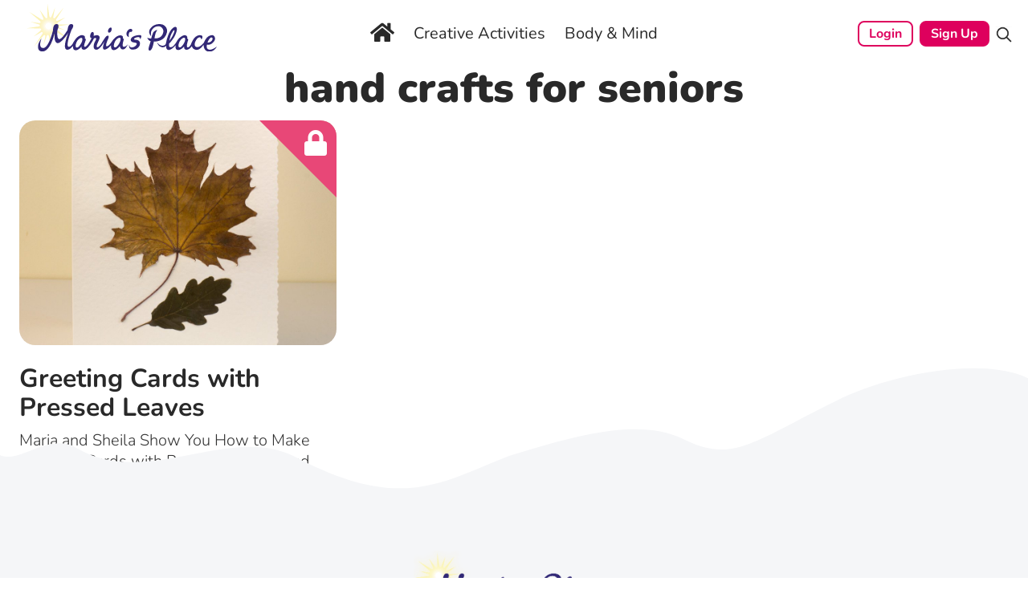

--- FILE ---
content_type: text/html; charset=UTF-8
request_url: https://mariasplace.com/tag/hand-crafts-for-seniors/
body_size: 18703
content:
<!DOCTYPE html><html lang="en-US"><head><link rel="apple-touch-icon" sizes="180x180" href="https://mariasplace.com/wp-content/themes/MariasPlace/apple-touch-icon.png"><link rel="icon" type="image/png" sizes="32x32" href="https://mariasplace.com/wp-content/themes/MariasPlace/favicon-32x32.png"><link rel="icon" type="image/png" sizes="16x16" href="https://mariasplace.com/wp-content/themes/MariasPlace/favicon-16x16.png"><link rel="manifest" href="https://mariasplace.com/wp-content/themes/MariasPlace/site.webmanifest"><link rel="mask-icon" href="https://mariasplace.com/wp-content/themes/MariasPlace/safari-pinned-tab.svg" color="#5bbad5"><meta name="msapplication-TileColor" content="#da532c"><meta name="theme-color" content="#ffffff"><meta charset="UTF-8"/><meta name="viewport" content="width=device-width, initial-scale=1"/><meta name="google-site-verification" content="ljrg0Hs8YWjQ8gWHlSBmtnhp2VZbVnNvWk-O7-vXJcU" /><meta http-equiv="X-UA-Compatible" content="IE=edge"/><link rel="profile" href="https://gmpg.org/xfn/11" /><meta name='robots' content='index, follow, max-image-preview:large, max-snippet:-1, max-video-preview:-1' /> <script data-optimized="1" id="cookie-law-info-gcm-var-js" src="[data-uri]" defer></script> <script data-optimized="1" id="cookie-law-info-gcm-js" type="text/javascript" src="https://mariasplace.com/wp-content/litespeed/js/16d6908ce616f1f4d29648ede0057962.js?ver=57962" defer data-deferred="1"></script> <script data-optimized="1" id="cookieyes" type="text/javascript" src="https://mariasplace.com/wp-content/litespeed/js/f359acf7536283035ac657ddfb927640.js?ver=27640" defer data-deferred="1"></script><meta name="dlm-version" content="5.1.4"><title>hand crafts for seniors - Marias Place</title><link rel="canonical" href="https://mariasplace.com/tag/hand-crafts-for-seniors/" /><meta property="og:locale" content="en_US" /><meta property="og:type" content="article" /><meta property="og:title" content="hand crafts for seniors - Marias Place" /><meta property="og:url" content="https://mariasplace.com/tag/hand-crafts-for-seniors/" /><meta property="og:site_name" content="Marias Place" /><meta name="twitter:card" content="summary_large_image" /> <script type="application/ld+json" class="yoast-schema-graph">{"@context":"https://schema.org","@graph":[{"@type":"CollectionPage","@id":"https://mariasplace.com/tag/hand-crafts-for-seniors/","url":"https://mariasplace.com/tag/hand-crafts-for-seniors/","name":"hand crafts for seniors - Marias Place","isPartOf":{"@id":"https://mariasplace.com/#website"},"primaryImageOfPage":{"@id":"https://mariasplace.com/tag/hand-crafts-for-seniors/#primaryimage"},"image":{"@id":"https://mariasplace.com/tag/hand-crafts-for-seniors/#primaryimage"},"thumbnailUrl":"https://mariasplace.com/wp-content/uploads/2017/05/Greeting-Card-with-Pressed-Leaves-square-1.jpg","inLanguage":"en-US"},{"@type":"ImageObject","inLanguage":"en-US","@id":"https://mariasplace.com/tag/hand-crafts-for-seniors/#primaryimage","url":"https://mariasplace.com/wp-content/uploads/2017/05/Greeting-Card-with-Pressed-Leaves-square-1.jpg","contentUrl":"https://mariasplace.com/wp-content/uploads/2017/05/Greeting-Card-with-Pressed-Leaves-square-1.jpg","width":1005,"height":882,"caption":"Pressed leaves"},{"@type":"WebSite","@id":"https://mariasplace.com/#website","url":"https://mariasplace.com/","name":"Marias Place","description":"Activities for Seniors","publisher":{"@id":"https://mariasplace.com/#organization"},"potentialAction":[{"@type":"SearchAction","target":{"@type":"EntryPoint","urlTemplate":"https://mariasplace.com/?s={search_term_string}"},"query-input":{"@type":"PropertyValueSpecification","valueRequired":true,"valueName":"search_term_string"}}],"inLanguage":"en-US"},{"@type":"Organization","@id":"https://mariasplace.com/#organization","name":"Marias Place","url":"https://mariasplace.com/","logo":{"@type":"ImageObject","inLanguage":"en-US","@id":"https://mariasplace.com/#/schema/logo/image/","url":"https://mariasplace.com/wp-content/uploads/2022/10/MariasLoo-7.png","contentUrl":"https://mariasplace.com/wp-content/uploads/2022/10/MariasLoo-7.png","width":300,"height":91,"caption":"Marias Place"},"image":{"@id":"https://mariasplace.com/#/schema/logo/image/"}}]}</script> <link rel='dns-prefetch' href='//translate.google.com' /><link rel='dns-prefetch' href='//cdn.jsdelivr.net' /><link rel='dns-prefetch' href='//www.googletagmanager.com' /><link rel="alternate" type="application/rss+xml" title="Marias Place &raquo; Feed" href="https://mariasplace.com/feed/" /><link rel="alternate" type="application/rss+xml" title="Marias Place &raquo; Comments Feed" href="https://mariasplace.com/comments/feed/" /><link rel="alternate" type="application/rss+xml" title="Marias Place &raquo; hand crafts for seniors Tag Feed" href="https://mariasplace.com/tag/hand-crafts-for-seniors/feed/" /><link data-optimized="2" rel="stylesheet" href="https://mariasplace.com/wp-content/litespeed/css/7939a38d4b7325a19d6a02424bf27fb8.css?ver=eb465" /> <script data-optimized="1" type="text/javascript" src="[data-uri]" defer></script><script type="text/javascript" src="https://mariasplace.com/wp-includes/js/jquery/jquery.min.js?ver=3.7.1" id="jquery-core-js"></script> <script data-optimized="1" type="text/javascript" src="https://mariasplace.com/wp-content/litespeed/js/bb903a03a3974ed292ae1708d5ed29fc.js?ver=db974" id="jquery-migrate-js" defer data-deferred="1"></script> <script data-optimized="1" type="text/javascript" src="https://mariasplace.com/wp-content/litespeed/js/94102336fc51e7686e40c94bb90db7d1.js?ver=e04b2" id="wc-jquery-blockui-js" defer="defer" data-wp-strategy="defer"></script> <script data-optimized="1" type="text/javascript" id="wc-add-to-cart-js-extra" src="[data-uri]" defer></script> <script data-optimized="1" type="text/javascript" src="https://mariasplace.com/wp-content/litespeed/js/569ca9752c02afc743339567e8b8f547.js?ver=14ebb" id="wc-add-to-cart-js" defer="defer" data-wp-strategy="defer"></script> <script data-optimized="1" type="text/javascript" src="https://mariasplace.com/wp-content/litespeed/js/ca8d3a3657126124ecd6365dda98068f.js?ver=80cf8" id="wc-js-cookie-js" defer="defer" data-wp-strategy="defer"></script> <script data-optimized="1" type="text/javascript" id="woocommerce-js-extra" src="[data-uri]" defer></script> <script data-optimized="1" type="text/javascript" src="https://mariasplace.com/wp-content/litespeed/js/af96f251d22089e5bbea4b7a9c73060d.js?ver=7d29e" id="woocommerce-js" defer="defer" data-wp-strategy="defer"></script> <script data-optimized="1" type="text/javascript" src="https://mariasplace.com/wp-content/litespeed/js/962dcbc6f452f6613ac9d7f2bc891b8c.js?ver=91b8c" id="bootstrap-js-js" defer data-deferred="1"></script> <script data-optimized="1" type="text/javascript" src="https://mariasplace.com/wp-content/litespeed/js/a69b5dfeaab9471e22b3e829687a8204.js?ver=a8204" id="bootstrap-popper-js-js" defer data-deferred="1"></script> 
 <script type="text/javascript" src="https://www.googletagmanager.com/gtag/js?id=G-6B7YLSM42Y" id="google_gtagjs-js" defer data-deferred="1"></script> <script type="text/javascript" id="google_gtagjs-js-after" src="[data-uri]" defer></script> <link rel="EditURI" type="application/rsd+xml" title="RSD" href="https://mariasplace.com/xmlrpc.php?rsd" /><meta name="generator" content="WordPress 6.9" /><meta name="generator" content="WooCommerce 10.4.3" /><meta name="generator" content="Site Kit by Google 1.170.0" /><link rel="pingback" href="https://mariasplace.com/xmlrpc.php">
<noscript><style>.woocommerce-product-gallery{ opacity: 1 !important; }</style></noscript>
 <script type="text/javascript">/*  */

			( function( w, d, s, l, i ) {
				w[l] = w[l] || [];
				w[l].push( {'gtm.start': new Date().getTime(), event: 'gtm.js'} );
				var f = d.getElementsByTagName( s )[0],
					j = d.createElement( s ), dl = l != 'dataLayer' ? '&l=' + l : '';
				j.async = true;
				j.src = 'https://www.googletagmanager.com/gtm.js?id=' + i + dl;
				f.parentNode.insertBefore( j, f );
			} )( window, document, 'script', 'dataLayer', 'GTM-TJC23RL' );
			
/*  */</script> <link rel="icon" href="https://mariasplace.com/wp-content/uploads/2017/05/cropped-M-logo-square-100-1-32x32.jpg" sizes="32x32" /><link rel="icon" href="https://mariasplace.com/wp-content/uploads/2017/05/cropped-M-logo-square-100-1-192x192.jpg" sizes="192x192" /><link rel="apple-touch-icon" href="https://mariasplace.com/wp-content/uploads/2017/05/cropped-M-logo-square-100-1-180x180.jpg" /><meta name="msapplication-TileImage" content="https://mariasplace.com/wp-content/uploads/2017/05/cropped-M-logo-square-100-1-270x270.jpg" />
 <script data-optimized="1" src="[data-uri]" defer></script> </head><body class="archive tag tag-hand-crafts-for-seniors tag-1077 custom-background wp-custom-logo wp-theme-MariasPlace theme-MariasPlace et_divi_builder user-registration-page ur-settings-sidebar-show woocommerce-no-js hfeed hero-cst-user-logged-out et-pb-theme-marisplace custom theme et-db">
<noscript>
<iframe src="https://www.googletagmanager.com/ns.html?id=GTM-TJC23RL" height="0" width="0" style="display:none;visibility:hidden"></iframe>
</noscript><div id="page" class="site">
<a class="skip-link screen-reader-text" href="#content">Skip to content</a><header id="masthead" class="site-header navbar-static-top navbar-light"><div class="container-fluid"><nav class="navbar navbar-expand-lg p-0"><div class="site-logo col-lg-3 col-md-4 col-sm-6 p-0 px-md-3"><div class="navbar-brand m-0">
<a href="https://mariasplace.com/">
<img width="238" height="72" src="https://mariasplace.com/wp-content/uploads/2023/04/SiteLogo.svg" alt="Marias Place">
</a></div></div><div class="site-navigation col-lg-6"><div id="main-nav" class="collapse navbar-collapse justify-content-md-center"><ul id="menu-new-top-menu" class="navbar-nav align-items-center"><li id="menu-item-49887" class="menu-item menu-item-type-post_type menu-item-object-page menu-item-49887"><a href="https://mariasplace.com/?page_id=42681"><i class="fa fa-lg fa-home home-icon"></i></a></li><li id="menu-item-34165" class="menu-item menu-item-type-custom menu-item-object-custom menu-item-has-children menu-item-34165"><a href="/creative-activities-2/">Creative Activities</a><ul class="sub-menu"><li id="menu-item-34166" class="menu-item menu-item-type-taxonomy menu-item-object-category menu-item-34166"><a href="https://mariasplace.com/creative-activities/craft-activities/">Craft Activities</a></li><li id="menu-item-49380" class="menu-item menu-item-type-taxonomy menu-item-object-category menu-item-49380"><a href="https://mariasplace.com/creative-activities/creative-writing/">Creative Writing</a></li><li id="menu-item-34167" class="menu-item menu-item-type-taxonomy menu-item-object-category menu-item-34167"><a href="https://mariasplace.com/creative-activities/marias-journal/">Caregiver Tips</a></li><li id="menu-item-34168" class="menu-item menu-item-type-taxonomy menu-item-object-category menu-item-34168"><a href="https://mariasplace.com/creative-activities/recipes/">Recipes</a></li><li id="menu-item-34169" class="menu-item menu-item-type-taxonomy menu-item-object-category menu-item-34169"><a href="https://mariasplace.com/creative-activities/coloring-pages-for-seniors/">Coloring</a></li><li id="menu-item-34170" class="menu-item menu-item-type-taxonomy menu-item-object-category menu-item-has-children menu-item-34170"><a href="https://mariasplace.com/creative-activities/seasonal-activities/">Seasonal Activities</a><ul class="sub-menu"><li id="menu-item-34175" class="menu-item menu-item-type-taxonomy menu-item-object-category menu-item-34175"><a href="https://mariasplace.com/creative-activities/seasonal-activities/valentines-day/">Valentine&#8217;s Day</a></li><li id="menu-item-34180" class="menu-item menu-item-type-taxonomy menu-item-object-category menu-item-34180"><a href="https://mariasplace.com/creative-activities/seasonal-activities/st-patricks-day/">St. Patrick&#8217;s Day</a></li><li id="menu-item-34172" class="menu-item menu-item-type-taxonomy menu-item-object-category menu-item-34172"><a href="https://mariasplace.com/creative-activities/seasonal-activities/easter/">Easter</a></li><li id="menu-item-34174" class="menu-item menu-item-type-taxonomy menu-item-object-category menu-item-34174"><a href="https://mariasplace.com/creative-activities/seasonal-activities/thanksgiving/">Thanksgiving</a></li><li id="menu-item-34173" class="menu-item menu-item-type-taxonomy menu-item-object-category menu-item-34173"><a href="https://mariasplace.com/creative-activities/seasonal-activities/halloween/">Halloween</a></li><li id="menu-item-34171" class="menu-item menu-item-type-taxonomy menu-item-object-category menu-item-34171"><a href="https://mariasplace.com/creative-activities/seasonal-activities/christmas/">Christmas</a></li></ul></li><li id="menu-item-34176" class="menu-item menu-item-type-taxonomy menu-item-object-category menu-item-34176"><a href="https://mariasplace.com/creative-activities/stories-for-caregivers/">Caregiver Stories</a></li><li id="menu-item-49889" class="menu-item menu-item-type-post_type menu-item-object-page menu-item-49889"><a href="https://mariasplace.com/nightly-bedtime-story/">Bedtime Stories</a></li></ul></li><li id="menu-item-34181" class="menu-item menu-item-type-post_type menu-item-object-page menu-item-has-children menu-item-34181"><a href="https://mariasplace.com/body-mind-activities/">Body &#038; Mind</a><ul class="sub-menu"><li id="menu-item-34177" class="menu-item menu-item-type-taxonomy menu-item-object-category menu-item-has-children menu-item-34177"><a href="https://mariasplace.com/body-mind-activities/word-games/">Word Games</a><ul class="sub-menu"><li id="menu-item-34178" class="menu-item menu-item-type-taxonomy menu-item-object-category menu-item-34178"><a href="https://mariasplace.com/body-mind-activities/word-games/9-letter-squares/">9 Letter Squares</a></li><li id="menu-item-34179" class="menu-item menu-item-type-taxonomy menu-item-object-category menu-item-34179"><a href="https://mariasplace.com/body-mind-activities/word-games/anagram/">Anagram</a></li><li id="menu-item-34203" class="menu-item menu-item-type-taxonomy menu-item-object-category menu-item-34203"><a href="https://mariasplace.com/body-mind-activities/word-games/crosswords/">Crosswords</a></li><li id="menu-item-34189" class="menu-item menu-item-type-taxonomy menu-item-object-category menu-item-34189"><a href="https://mariasplace.com/body-mind-activities/word-games/proverbs/">Proverbs</a></li><li id="menu-item-34190" class="menu-item menu-item-type-taxonomy menu-item-object-category menu-item-34190"><a href="https://mariasplace.com/body-mind-activities/word-games/riddles-and-jokes/">Riddles and Jokes</a></li><li id="menu-item-34191" class="menu-item menu-item-type-taxonomy menu-item-object-category menu-item-34191"><a href="https://mariasplace.com/body-mind-activities/word-games/split-words/">Split words</a></li><li id="menu-item-34192" class="menu-item menu-item-type-taxonomy menu-item-object-category menu-item-34192"><a href="https://mariasplace.com/body-mind-activities/word-games/word-clues/">Word Clues</a></li><li id="menu-item-34193" class="menu-item menu-item-type-taxonomy menu-item-object-category menu-item-34193"><a href="https://mariasplace.com/body-mind-activities/word-games/word-searches/">Word Searches</a></li><li id="menu-item-34188" class="menu-item menu-item-type-taxonomy menu-item-object-category menu-item-34188"><a href="https://mariasplace.com/body-mind-activities/word-games/more-word-games/">More Word Games</a></li></ul></li><li id="menu-item-34186" class="menu-item menu-item-type-taxonomy menu-item-object-category menu-item-34186"><a href="https://mariasplace.com/body-mind-activities/quizzes-for-seniors/">Quizzes</a></li><li id="menu-item-34185" class="menu-item menu-item-type-taxonomy menu-item-object-category menu-item-34185"><a href="https://mariasplace.com/body-mind-activities/brain-games/">Brain Games</a></li><li id="menu-item-34204" class="menu-item menu-item-type-taxonomy menu-item-object-category menu-item-34204"><a href="https://mariasplace.com/body-mind-activities/sensory-activities/">Sensory Activities</a></li><li id="menu-item-34187" class="menu-item menu-item-type-taxonomy menu-item-object-category menu-item-has-children menu-item-34187"><a href="https://mariasplace.com/body-mind-activities/reflections/">Reflections</a><ul class="sub-menu"><li id="menu-item-34194" class="menu-item menu-item-type-taxonomy menu-item-object-category menu-item-34194"><a href="https://mariasplace.com/body-mind-activities/reflections/poems/">Poems</a></li><li id="menu-item-34195" class="menu-item menu-item-type-taxonomy menu-item-object-category menu-item-34195"><a href="https://mariasplace.com/body-mind-activities/reflections/quotes/">Quotes</a></li><li id="menu-item-34196" class="menu-item menu-item-type-taxonomy menu-item-object-category menu-item-34196"><a href="https://mariasplace.com/body-mind-activities/reflections/thoughts-on-life/">Thoughts on Life</a></li><li id="menu-item-34197" class="menu-item menu-item-type-taxonomy menu-item-object-category menu-item-34197"><a href="https://mariasplace.com/body-mind-activities/reflections/time-out-articles/">Time Out Articles</a></li></ul></li><li id="menu-item-34200" class="menu-item menu-item-type-taxonomy menu-item-object-category menu-item-34200"><a href="https://mariasplace.com/body-mind-activities/scenic-videos/">Scenic Videos</a></li><li id="menu-item-34198" class="menu-item menu-item-type-taxonomy menu-item-object-category menu-item-34198"><a href="https://mariasplace.com/body-mind-activities/exercise-massage/">Exercise &amp; Massage</a></li><li id="menu-item-34199" class="menu-item menu-item-type-taxonomy menu-item-object-category menu-item-34199"><a href="https://mariasplace.com/body-mind-activities/meditations/">Meditations</a></li><li id="menu-item-34202" class="menu-item menu-item-type-taxonomy menu-item-object-category menu-item-34202"><a href="https://mariasplace.com/body-mind-activities/trivia-lists/">Trivia Lists</a></li><li id="menu-item-34201" class="menu-item menu-item-type-taxonomy menu-item-object-category menu-item-34201"><a href="https://mariasplace.com/body-mind-activities/spot-the-difference/">Spot the Difference</a></li><li id="menu-item-34206" class="menu-item menu-item-type-taxonomy menu-item-object-category menu-item-34206"><a href="https://mariasplace.com/body-mind-activities/memory-games/">Memory Games</a></li><li id="menu-item-34205" class="menu-item menu-item-type-taxonomy menu-item-object-category menu-item-34205"><a href="https://mariasplace.com/body-mind-activities/senior-groups-games/">Games &amp; Groups</a></li></ul></li><li class="mmy-custom-login-logout-link menu-button menu-item"><a href="https://mariasplace.com/login/" title="Login">Login</a></li><li class="mmy-custom-login-logout-link menu-button menu-item"><a href="https://mariasplace.com/registration/?level=26" title="Sign up">Sign up</a></li></ul></div></div><div id="mobile-widget" class="col-lg-3 col-md-8 col-sm-6 pl-0 text-right">
<button class="navbar-toggler pull-right" type="button" data-bs-toggle="collapse" data-bs-target="#mobile-navigation" aria-expanded="false" aria-label="Toggle navigation">
<i class="fa fa-bars"></i>
</button><ul class="navbar-nav pull-right"><div id="google_language_translator" class="default-language-en"></div><li id="login-menu" class="nav-item user-menu"><a class="nav-link button is-secondary" href="/login">Login</a></li><li id="signup-menu" class="nav-item user-menu"><a class="nav-link button is-primary" href="/registration/">Sign up</a></li><li id="mobile-search-item" class="nav-item user-menu"><img width="20" height="20" src="https://mariasplace.com/wp-content/themes/MariasPlace/inc/assets/images/search-icon.png" alt="Search Icon"/></li></ul><div class="search_form_div"><aside id="searchformWrap" class="d-none"><form action="https://mariasplace.com/" id="searchform" method="get">
<input type="text" name="s" id="s" placeholder="Start Typing..."><em class="d-block">Press enter to begin your search</em>
<input type="hidden" name="csrf_token" value="5c9638a9c309a0d070afbf9ce097da60f510c15b297005c86c31f5d482b4c089"></form></aside></div></div></nav></div><div id="mobile-navigation">
<i id="close-btn" class="fa fa-close"></i><div id="mobile-nav" class="mobile-nav-bar"><ul id="menu-new-top-menu-1" class="navbar-nav align-items-center"><li class="menu-item menu-item-type-post_type menu-item-object-page menu-item-49887"><a href="https://mariasplace.com/?page_id=42681"><i class="fa fa-lg fa-home home-icon"></i></a></li><li class="menu-item menu-item-type-custom menu-item-object-custom menu-item-has-children menu-item-34165"><a href="/creative-activities-2/">Creative Activities</a><ul class="sub-menu"><li class="menu-item menu-item-type-taxonomy menu-item-object-category menu-item-34166"><a href="https://mariasplace.com/creative-activities/craft-activities/">Craft Activities</a></li><li class="menu-item menu-item-type-taxonomy menu-item-object-category menu-item-49380"><a href="https://mariasplace.com/creative-activities/creative-writing/">Creative Writing</a></li><li class="menu-item menu-item-type-taxonomy menu-item-object-category menu-item-34167"><a href="https://mariasplace.com/creative-activities/marias-journal/">Caregiver Tips</a></li><li class="menu-item menu-item-type-taxonomy menu-item-object-category menu-item-34168"><a href="https://mariasplace.com/creative-activities/recipes/">Recipes</a></li><li class="menu-item menu-item-type-taxonomy menu-item-object-category menu-item-34169"><a href="https://mariasplace.com/creative-activities/coloring-pages-for-seniors/">Coloring</a></li><li class="menu-item menu-item-type-taxonomy menu-item-object-category menu-item-has-children menu-item-34170"><a href="https://mariasplace.com/creative-activities/seasonal-activities/">Seasonal Activities</a><ul class="sub-menu"><li class="menu-item menu-item-type-taxonomy menu-item-object-category menu-item-34175"><a href="https://mariasplace.com/creative-activities/seasonal-activities/valentines-day/">Valentine&#8217;s Day</a></li><li class="menu-item menu-item-type-taxonomy menu-item-object-category menu-item-34180"><a href="https://mariasplace.com/creative-activities/seasonal-activities/st-patricks-day/">St. Patrick&#8217;s Day</a></li><li class="menu-item menu-item-type-taxonomy menu-item-object-category menu-item-34172"><a href="https://mariasplace.com/creative-activities/seasonal-activities/easter/">Easter</a></li><li class="menu-item menu-item-type-taxonomy menu-item-object-category menu-item-34174"><a href="https://mariasplace.com/creative-activities/seasonal-activities/thanksgiving/">Thanksgiving</a></li><li class="menu-item menu-item-type-taxonomy menu-item-object-category menu-item-34173"><a href="https://mariasplace.com/creative-activities/seasonal-activities/halloween/">Halloween</a></li><li class="menu-item menu-item-type-taxonomy menu-item-object-category menu-item-34171"><a href="https://mariasplace.com/creative-activities/seasonal-activities/christmas/">Christmas</a></li></ul></li><li class="menu-item menu-item-type-taxonomy menu-item-object-category menu-item-34176"><a href="https://mariasplace.com/creative-activities/stories-for-caregivers/">Caregiver Stories</a></li><li class="menu-item menu-item-type-post_type menu-item-object-page menu-item-49889"><a href="https://mariasplace.com/nightly-bedtime-story/">Bedtime Stories</a></li></ul></li><li class="menu-item menu-item-type-post_type menu-item-object-page menu-item-has-children menu-item-34181"><a href="https://mariasplace.com/body-mind-activities/">Body &#038; Mind</a><ul class="sub-menu"><li class="menu-item menu-item-type-taxonomy menu-item-object-category menu-item-has-children menu-item-34177"><a href="https://mariasplace.com/body-mind-activities/word-games/">Word Games</a><ul class="sub-menu"><li class="menu-item menu-item-type-taxonomy menu-item-object-category menu-item-34178"><a href="https://mariasplace.com/body-mind-activities/word-games/9-letter-squares/">9 Letter Squares</a></li><li class="menu-item menu-item-type-taxonomy menu-item-object-category menu-item-34179"><a href="https://mariasplace.com/body-mind-activities/word-games/anagram/">Anagram</a></li><li class="menu-item menu-item-type-taxonomy menu-item-object-category menu-item-34203"><a href="https://mariasplace.com/body-mind-activities/word-games/crosswords/">Crosswords</a></li><li class="menu-item menu-item-type-taxonomy menu-item-object-category menu-item-34189"><a href="https://mariasplace.com/body-mind-activities/word-games/proverbs/">Proverbs</a></li><li class="menu-item menu-item-type-taxonomy menu-item-object-category menu-item-34190"><a href="https://mariasplace.com/body-mind-activities/word-games/riddles-and-jokes/">Riddles and Jokes</a></li><li class="menu-item menu-item-type-taxonomy menu-item-object-category menu-item-34191"><a href="https://mariasplace.com/body-mind-activities/word-games/split-words/">Split words</a></li><li class="menu-item menu-item-type-taxonomy menu-item-object-category menu-item-34192"><a href="https://mariasplace.com/body-mind-activities/word-games/word-clues/">Word Clues</a></li><li class="menu-item menu-item-type-taxonomy menu-item-object-category menu-item-34193"><a href="https://mariasplace.com/body-mind-activities/word-games/word-searches/">Word Searches</a></li><li class="menu-item menu-item-type-taxonomy menu-item-object-category menu-item-34188"><a href="https://mariasplace.com/body-mind-activities/word-games/more-word-games/">More Word Games</a></li></ul></li><li class="menu-item menu-item-type-taxonomy menu-item-object-category menu-item-34186"><a href="https://mariasplace.com/body-mind-activities/quizzes-for-seniors/">Quizzes</a></li><li class="menu-item menu-item-type-taxonomy menu-item-object-category menu-item-34185"><a href="https://mariasplace.com/body-mind-activities/brain-games/">Brain Games</a></li><li class="menu-item menu-item-type-taxonomy menu-item-object-category menu-item-34204"><a href="https://mariasplace.com/body-mind-activities/sensory-activities/">Sensory Activities</a></li><li class="menu-item menu-item-type-taxonomy menu-item-object-category menu-item-has-children menu-item-34187"><a href="https://mariasplace.com/body-mind-activities/reflections/">Reflections</a><ul class="sub-menu"><li class="menu-item menu-item-type-taxonomy menu-item-object-category menu-item-34194"><a href="https://mariasplace.com/body-mind-activities/reflections/poems/">Poems</a></li><li class="menu-item menu-item-type-taxonomy menu-item-object-category menu-item-34195"><a href="https://mariasplace.com/body-mind-activities/reflections/quotes/">Quotes</a></li><li class="menu-item menu-item-type-taxonomy menu-item-object-category menu-item-34196"><a href="https://mariasplace.com/body-mind-activities/reflections/thoughts-on-life/">Thoughts on Life</a></li><li class="menu-item menu-item-type-taxonomy menu-item-object-category menu-item-34197"><a href="https://mariasplace.com/body-mind-activities/reflections/time-out-articles/">Time Out Articles</a></li></ul></li><li class="menu-item menu-item-type-taxonomy menu-item-object-category menu-item-34200"><a href="https://mariasplace.com/body-mind-activities/scenic-videos/">Scenic Videos</a></li><li class="menu-item menu-item-type-taxonomy menu-item-object-category menu-item-34198"><a href="https://mariasplace.com/body-mind-activities/exercise-massage/">Exercise &amp; Massage</a></li><li class="menu-item menu-item-type-taxonomy menu-item-object-category menu-item-34199"><a href="https://mariasplace.com/body-mind-activities/meditations/">Meditations</a></li><li class="menu-item menu-item-type-taxonomy menu-item-object-category menu-item-34202"><a href="https://mariasplace.com/body-mind-activities/trivia-lists/">Trivia Lists</a></li><li class="menu-item menu-item-type-taxonomy menu-item-object-category menu-item-34201"><a href="https://mariasplace.com/body-mind-activities/spot-the-difference/">Spot the Difference</a></li><li class="menu-item menu-item-type-taxonomy menu-item-object-category menu-item-34206"><a href="https://mariasplace.com/body-mind-activities/memory-games/">Memory Games</a></li><li class="menu-item menu-item-type-taxonomy menu-item-object-category menu-item-34205"><a href="https://mariasplace.com/body-mind-activities/senior-groups-games/">Games &amp; Groups</a></li></ul></li><li class="mmy-custom-login-logout-link menu-button menu-item"><a href="https://mariasplace.com/login/" title="Login">Login</a></li><li class="mmy-custom-login-logout-link menu-button menu-item"><a href="https://mariasplace.com/registration/?level=26" title="Sign up">Sign up</a></li></ul></div></div></header><div id="content" class="site-content"><div id="nav_crumb" class="nav_crumb" ><a href="https://mariasplace.com">Home</a>   <span class="current-menu-text1"></span><span class="current">Posts tagged "hand crafts for seniors"</span></div><section id="primary" class="content-area col-sm-12 col-lg-12"><div id="main" class="site-main" role="main"><header class="page-header"><h1 class="page-title section-main-title">hand crafts for seniors</h1></header><div class="col-md-12"><div class="row-"><div class="grid-container grid-3"><div class="grid-item loop-items"><div class="post-item h-100 video"><div class="post-item-body"><div class="post-thumbnail mb-4"><div class="video-play-button paid_video" data-url="https://mariasplace.com/pressed-leaf-greeting-card/"><i class="fa fa-play" data-bs-toggle="modal" data-bs-target="#Registeration"></i></div><span class="membership-status paid" data-url="https://mariasplace.com/pressed-leaf-greeting-card/" ><i class="fa fa-lock" data-bs-toggle="modal" data-bs-target="#Registeration"></i><span data-bs-toggle="modal" data-bs-target="#Registeration" class="back"></span></span>                <span class="paid_feature_img" data-url="https://mariasplace.com/pressed-leaf-greeting-card/" data-bs-toggle="modal" data-bs-target="#Registeration"> <span class="img-overlay" style="background-image:url(https://mariasplace.com/wp-content/uploads/2017/05/Greeting-Card-with-Pressed-Leaves-square-1.jpg);background-size: cover;background-position: center;"></span></span></div><div class="post-item-content mb-4"><h4 class="post-item-title paid_title" data-url="https://mariasplace.com/pressed-leaf-greeting-card/" data-bs-toggle="modal" data-bs-target="#Registeration">Greeting Cards with Pressed Leaves</h4><p class="post-item-text mb-0">Maria and Sheila Show You How to Make Greeting Cards with Pressed Leaves and Flowers.</p></div></div></div></div></div></div></div></div></section></div><div id="footer-promotion" class="py-5 bg-light"><div class="container"><div class="col-md-9 mx-auto text-center"><div class="grid-item"><div id="block-14" class="widget widget_block"><div class="footer-logo">
<img loading="lazy" decoding="async" class="mb-3" src="/wp-content/uploads/2019/06/MariasPlaceLogo-640v2-cropped.png" alt="footer logo" width="250" height="65"></div><p class="font-24">
At Maria's Place we believe that activity and lifelong learning are cornerstones for a fulfilling life. We are committed to guiding caregivers to engage fully with those they care for in a meaningful and heartfelt way.</p></div></div></div></div></div><div id="footer-widget" class="row m-0 py-0 bg-light"><div class="container footer-wid2"><div class="row"><div class="col-sm-6 col-lg-4 col-12"><section id="nav_menu-5" class="widget widget_nav_menu"><h3 class="widget-title">Quick Links</h3><div class="menu-quick-links-container"><ul id="menu-quick-links" class="menu"><li id="menu-item-49890" class="menu-item menu-item-type-post_type menu-item-object-page menu-item-49890"><a href="https://mariasplace.com/about-us/">About Us</a></li><li id="menu-item-49892" class="menu-item menu-item-type-post_type menu-item-object-page menu-item-49892"><a href="https://mariasplace.com/contact/">Contact us</a></li><li id="menu-item-49891" class="menu-item menu-item-type-post_type menu-item-object-page menu-item-privacy-policy menu-item-49891"><a rel="privacy-policy" href="https://mariasplace.com/privacy-policy/">Privacy Policy</a></li><li id="menu-item-49894" class="menu-item menu-item-type-post_type menu-item-object-page menu-item-49894"><a href="https://mariasplace.com/sitemap/">Sitemap</a></li></ul></div></section></div><div class="col-sm-6 col-lg-4 col-12"><section id="recent-posts-3" class="widget widget_recent_entries"><h3 class="widget-title">New Activities</h3><ul><li>
<a href="https://mariasplace.com/valentines-true-or-false-quiz/">Valentine&#8217;s True or False Quiz</a></li><li>
<a href="https://mariasplace.com/sensory-activities-for-seniors-engaging-the-five-senses/">Sensory Activities for Seniors, Engaging the Five Senses</a></li><li>
<a href="https://mariasplace.com/seasons-of-the-year-quiz-for-dementia-and-older-adults/">Seasons of the Year Quiz for Dementia and Older Adults</a></li></ul></section></div><div class="col-sm-12 col-lg-4 col-12"><section id="text-2" class="widget widget_text"><h3 class="widget-title">Visit Us on Social Media</h3><div class="textwidget"><ul id="social"><li><a href="https://twitter.com/mariasplacecom" target="_blank" rel="noopener"><img decoding="async" src="https://mariasplace.com/wp-content/uploads/2021/04/twitter.png" alt="Facebook" /></a></li><li><a href="https://www.facebook.com/mariasplacecom/" target="_blank" rel="noopener"><img decoding="async" src="https://mariasplace.com/wp-content/uploads/2021/04/facebook-1.png" alt="Twitter" /></a></li><li><a href="https://www.pinterest.com/seniorsactivities/_saved/" target="_blank" rel="noopener"><img decoding="async" src="https://mariasplace.com/wp-content/uploads/2021/04/pinterest.png" alt="pinterset" /></a></li><li><a href="https://www.linkedin.com/company/maria%27s-place" target="_blank" rel="noopener"><img decoding="async" src="https://mariasplace.com/wp-content/uploads/2021/04/linkedin-1.png" alt="LinkedIn" /></a></li></ul></div></section></div></div></div></div><footer id="colophon" class="site-footer bg-light"><div class="container pt-3 pb-3"><div class="row"><div class="col-md-12"><div class="site-info text-center">
&copy; 2026 <a href="https://mariasplace.com/about-us">Marias Place</a>                        <small class="sep"> | </small>
<a class="credits" href="/terms-and-conditions/" target="_blank" title="Terms & conditions"><small>Terms & Conditions</small></a></div></div></div></div></footer></div> <script type="speculationrules">{"prefetch":[{"source":"document","where":{"and":[{"href_matches":"/*"},{"not":{"href_matches":["/wp-*.php","/wp-admin/*","/wp-content/uploads/*","/wp-content/*","/wp-content/plugins/*","/wp-content/themes/MariasPlace/*","/*\\?(.+)"]}},{"not":{"selector_matches":"a[rel~=\"nofollow\"]"}},{"not":{"selector_matches":".no-prefetch, .no-prefetch a"}}]},"eagerness":"conservative"}]}</script> <div id='glt-footer'></div><script data-optimized="1" src="[data-uri]" defer></script> <script data-optimized="1" type='text/javascript' src="[data-uri]" defer></script> <script data-optimized="1" type="text/javascript" src="https://mariasplace.com/wp-content/litespeed/js/bd901a634badf2b0464ffb02e3775dd8.js?ver=a9e8f" id="wp-hooks-js" defer data-deferred="1"></script> <script data-optimized="1" type="text/javascript" src="https://mariasplace.com/wp-content/litespeed/js/324806576e0f42f2acdbccf8591a2fb6.js?ver=3f51a" id="wp-i18n-js" defer data-deferred="1"></script> <script data-optimized="1" type="text/javascript" id="wp-i18n-js-after" src="[data-uri]" defer></script> <script data-optimized="1" type="text/javascript" src="https://mariasplace.com/wp-content/litespeed/js/08f9d93db841d06f317c7953e4705649.js?ver=887c2" id="swv-js" defer data-deferred="1"></script> <script data-optimized="1" type="text/javascript" id="contact-form-7-js-before" src="[data-uri]" defer></script> <script data-optimized="1" type="text/javascript" src="https://mariasplace.com/wp-content/litespeed/js/7d99c3ae2e366170be36bd5ccd6b86ea.js?ver=1a079" id="contact-form-7-js" defer data-deferred="1"></script> <script data-optimized="1" type="text/javascript" src="https://mariasplace.com/wp-content/litespeed/js/1f8b2789ec6b3a0896613dcbbb20a228.js?ver=94525" id="scripts-js" defer data-deferred="1"></script> <script type="text/javascript" src="//translate.google.com/translate_a/element.js?cb=GoogleLanguageTranslatorInit" id="scripts-google-js" defer data-deferred="1"></script> <script data-optimized="1" type="text/javascript" id="dlm-xhr-js-extra" src="[data-uri]" defer></script> <script data-optimized="1" type="text/javascript" id="dlm-xhr-js-before" src="[data-uri]" defer></script> <script data-optimized="1" type="text/javascript" src="https://mariasplace.com/wp-content/litespeed/js/3ac61e1b1f34eb9fa46d4adb4e832752.js?ver=db85d" id="dlm-xhr-js" defer data-deferred="1"></script> <script data-optimized="1" type="text/javascript" id="dlm-xhr-js-after" src="[data-uri]" defer></script> <script data-optimized="1" type="text/javascript" id="MariasPlace-themejs-js-extra" src="[data-uri]" defer></script> <script data-optimized="1" type="text/javascript" src="https://mariasplace.com/wp-content/litespeed/js/5a6f2b5e947fb9fb1f37d9589a8f30d1.js?ver=19710" id="MariasPlace-themejs-js" defer data-deferred="1"></script> <script data-optimized="1" type="text/javascript" src="https://mariasplace.com/wp-content/litespeed/js/ee4c213ac1552519cd8312297a681f30.js?ver=3ff71" id="MariasPlace-skip-link-focus-fix-js" defer data-deferred="1"></script> <script data-optimized="1" type="text/javascript" src="https://mariasplace.com/wp-content/litespeed/js/aea16c194bfdba68740bd55142c145d0.js?ver=2d9e5" id="fitvids-js" defer data-deferred="1"></script> <script data-optimized="1" type="text/javascript" id="divi-builder-custom-script-js-extra" src="[data-uri]" defer></script> <script data-optimized="1" type="text/javascript" src="https://mariasplace.com/wp-content/litespeed/js/c640146ee6d8b5472b2dfe9a262f2ace.js?ver=0aa80" id="divi-builder-custom-script-js" defer data-deferred="1"></script> <script data-optimized="1" type="text/javascript" src="https://mariasplace.com/wp-content/litespeed/js/0eb2b33f26971b67218a592047e48007.js?ver=b942e" id="et-core-common-js" defer data-deferred="1"></script> <script id="wp-emoji-settings" type="application/json">{"baseUrl":"https://s.w.org/images/core/emoji/17.0.2/72x72/","ext":".png","svgUrl":"https://s.w.org/images/core/emoji/17.0.2/svg/","svgExt":".svg","source":{"concatemoji":"https://mariasplace.com/wp-includes/js/wp-emoji-release.min.js?ver=6.9"}}</script> <script type="module">/*  */
/*! This file is auto-generated */
const a=JSON.parse(document.getElementById("wp-emoji-settings").textContent),o=(window._wpemojiSettings=a,"wpEmojiSettingsSupports"),s=["flag","emoji"];function i(e){try{var t={supportTests:e,timestamp:(new Date).valueOf()};sessionStorage.setItem(o,JSON.stringify(t))}catch(e){}}function c(e,t,n){e.clearRect(0,0,e.canvas.width,e.canvas.height),e.fillText(t,0,0);t=new Uint32Array(e.getImageData(0,0,e.canvas.width,e.canvas.height).data);e.clearRect(0,0,e.canvas.width,e.canvas.height),e.fillText(n,0,0);const a=new Uint32Array(e.getImageData(0,0,e.canvas.width,e.canvas.height).data);return t.every((e,t)=>e===a[t])}function p(e,t){e.clearRect(0,0,e.canvas.width,e.canvas.height),e.fillText(t,0,0);var n=e.getImageData(16,16,1,1);for(let e=0;e<n.data.length;e++)if(0!==n.data[e])return!1;return!0}function u(e,t,n,a){switch(t){case"flag":return n(e,"\ud83c\udff3\ufe0f\u200d\u26a7\ufe0f","\ud83c\udff3\ufe0f\u200b\u26a7\ufe0f")?!1:!n(e,"\ud83c\udde8\ud83c\uddf6","\ud83c\udde8\u200b\ud83c\uddf6")&&!n(e,"\ud83c\udff4\udb40\udc67\udb40\udc62\udb40\udc65\udb40\udc6e\udb40\udc67\udb40\udc7f","\ud83c\udff4\u200b\udb40\udc67\u200b\udb40\udc62\u200b\udb40\udc65\u200b\udb40\udc6e\u200b\udb40\udc67\u200b\udb40\udc7f");case"emoji":return!a(e,"\ud83e\u1fac8")}return!1}function f(e,t,n,a){let r;const o=(r="undefined"!=typeof WorkerGlobalScope&&self instanceof WorkerGlobalScope?new OffscreenCanvas(300,150):document.createElement("canvas")).getContext("2d",{willReadFrequently:!0}),s=(o.textBaseline="top",o.font="600 32px Arial",{});return e.forEach(e=>{s[e]=t(o,e,n,a)}),s}function r(e){var t=document.createElement("script");t.src=e,t.defer=!0,document.head.appendChild(t)}a.supports={everything:!0,everythingExceptFlag:!0},new Promise(t=>{let n=function(){try{var e=JSON.parse(sessionStorage.getItem(o));if("object"==typeof e&&"number"==typeof e.timestamp&&(new Date).valueOf()<e.timestamp+604800&&"object"==typeof e.supportTests)return e.supportTests}catch(e){}return null}();if(!n){if("undefined"!=typeof Worker&&"undefined"!=typeof OffscreenCanvas&&"undefined"!=typeof URL&&URL.createObjectURL&&"undefined"!=typeof Blob)try{var e="postMessage("+f.toString()+"("+[JSON.stringify(s),u.toString(),c.toString(),p.toString()].join(",")+"));",a=new Blob([e],{type:"text/javascript"});const r=new Worker(URL.createObjectURL(a),{name:"wpTestEmojiSupports"});return void(r.onmessage=e=>{i(n=e.data),r.terminate(),t(n)})}catch(e){}i(n=f(s,u,c,p))}t(n)}).then(e=>{for(const n in e)a.supports[n]=e[n],a.supports.everything=a.supports.everything&&a.supports[n],"flag"!==n&&(a.supports.everythingExceptFlag=a.supports.everythingExceptFlag&&a.supports[n]);var t;a.supports.everythingExceptFlag=a.supports.everythingExceptFlag&&!a.supports.flag,a.supports.everything||((t=a.source||{}).concatemoji?r(t.concatemoji):t.wpemoji&&t.twemoji&&(r(t.twemoji),r(t.wpemoji)))});
//# sourceURL=https://mariasplace.com/wp-includes/js/wp-emoji-loader.min.js
/*  */</script> <script data-optimized="1" type="text/javascript" src="[data-uri]" defer></script> <script data-optimized="1" src="https://mariasplace.com/wp-content/litespeed/js/5cc95dbabc56b12044ff0a522fc9302c.js?ver=9302c" defer data-deferred="1"></script>  <script data-optimized="1" type="text/javascript" src="[data-uri]" defer></script> <script data-optimized="1" src="[data-uri]" defer></script> <span class="back-top"><i class="fa fa-angle-up"></i></span><script defer src="https://static.cloudflareinsights.com/beacon.min.js/vcd15cbe7772f49c399c6a5babf22c1241717689176015" integrity="sha512-ZpsOmlRQV6y907TI0dKBHq9Md29nnaEIPlkf84rnaERnq6zvWvPUqr2ft8M1aS28oN72PdrCzSjY4U6VaAw1EQ==" data-cf-beacon='{"version":"2024.11.0","token":"d5ca91fba4b545949aa0d816e386a57e","r":1,"server_timing":{"name":{"cfCacheStatus":true,"cfEdge":true,"cfExtPri":true,"cfL4":true,"cfOrigin":true,"cfSpeedBrain":true},"location_startswith":null}}' crossorigin="anonymous"></script>
</body></html>
<!-- Page optimized by LiteSpeed Cache @2026-01-19 22:15:35 -->

<!-- Page cached by LiteSpeed Cache 7.6.2 on 2026-01-19 22:15:35 -->

--- FILE ---
content_type: application/javascript
request_url: https://mariasplace.com/wp-content/litespeed/js/5a6f2b5e947fb9fb1f37d9589a8f30d1.js?ver=19710
body_size: 232
content:
jQuery(function($){'use strict';$('.comment-reply-link').addClass('btn btn-primary');$('#commentsubmit').addClass('btn btn-primary');$('.widget_search input.search-field').addClass('form-control');$('.widget_search input.search-submit').addClass('btn btn-default');$('.variations_form .variations .value > select').addClass('form-control');$('.widget_rss ul').addClass('media-list');$('.widget_meta ul, .widget_recent_entries ul, .widget_archive ul, .widget_categories ul, .widget_nav_menu ul, .widget_pages ul, .widget_product_categories ul').addClass('nav flex-column');$('.widget_meta ul li, .widget_recent_entries ul li, .widget_archive ul li, .widget_categories ul li, .widget_nav_menu ul li, .widget_pages ul li, .widget_product_categories ul li').addClass('nav-item');$('.widget_meta ul li a, .widget_recent_entries ul li a, .widget_archive ul li a, .widget_categories ul li a, .widget_nav_menu ul li a, .widget_pages ul li a, .widget_product_categories ul li a').addClass('nav-link');$('.widget_recent_comments ul#recentcomments').css('list-style','none').css('padding-left','0');$('.widget_recent_comments ul#recentcomments li').css('padding','5px 15px');$('table#wp-calendar').addClass('table table-striped');$('.wpcf7-form-control').not(".wpcf7-submit, .wpcf7-acceptance, .wpcf7-file, .wpcf7-radio").addClass('form-control');$('.wpcf7-submit').addClass('btn btn-primary');$('.woocommerce-Input--text, .woocommerce-Input--email, .woocommerce-Input--password').addClass('form-control');$('.woocommerce-Button.button').addClass('btn btn-primary mt-2').removeClass('button');$('ul.dropdown-menu [data-toggle=dropdown]').on('click',function(event){event.preventDefault();event.stopPropagation();$(this).parent().siblings().removeClass('open');$(this).parent().toggleClass('open')});$('#customer_details .col-1').addClass('col-12').removeClass('col-1');$('#customer_details .col-2').addClass('col-12').removeClass('col-2');$('.woocommerce-MyAccount-content .col-1').addClass('col-12').removeClass('col-1');$('.woocommerce-MyAccount-content .col-2').addClass('col-12').removeClass('col-2');function fullWidthSection(){var screenWidth=$(window).width();if($('.entry-content').length){var leftoffset=$('.entry-content').offset().left}else{var leftoffset=0}
$('.full-bleed-section').css({'position':'relative','left':'-'+leftoffset+'px','box-sizing':'border-box','width':screenWidth,})}
fullWidthSection();$(window).resize(function(){fullWidthSection()});$('.page-scroller').on('click',function(e){e.preventDefault();var target=this.hash;var $target=$(target);$('html, body').animate({'scrollTop':$target.offset().top},1000,'swing')});$('.image-block').each(function(){var ImageHeading=$(this).find('.wpb_singleimage_heading').text();$(this).find('figure .vc_single_image-wrapper').append('<span class="image-block-title">'+ImageHeading+'</span>')});$(document).ready(function(){var showChar=110;var ellipsestext="...";var moretext="More (+)";var lesstext="Less (-)";$('#search-item,#mobile-search-item').click(function(e){$(".search_form_div, #searchformWrap").removeClass('d-none');$(".search_form_div, #searchformWrap").addClass('d-flex');$("#searchformWrap #s").focus()});$('.search_form_div').click(function(e){if(!$(e.target).is("#s")){$(this).addClass('d-none');$(this).removeClass('d-flex')}});$('.image_box a').click(function(){$('.image_box').removeClass('active');$(this).closest('.image_box').addClass('active')})});$('form.loginform_all_page').on('submit',function(e){e.preventDefault();$.ajax({type:'POST',dataType:'json',url:myAjax.ajaxurl,data:{'action':'ajax_login','username':$(this).find('.user_login').val(),'password':$(this).find('.user_pass').val(),'security':$(this).find('[name="security"]').val(),'remember':$(this).find('.rememberme').val(),'redirect_to':$(this).find('.redirect_to').val()},success:function(data){console.log(data.redirect_to);if(data.redirect_to==undefined){$('form.loginform_all_page .loginform_status p.status').addClass('error')}else{$('form.loginform_all_page .loginform_status p.status').removeClass('error')}
$('form.loginform_all_page .loginform_status p.status').text(data.message);if(data.loggedin==!0){document.location.href=data.redirect_to}}})});$('form.loginform_single_page').on('submit',function(e){e.preventDefault();$.ajax({type:'POST',dataType:'json',url:myAjax.ajaxurl,data:{'action':'ajax_login','username':$(this).find('.user_login').val(),'password':$(this).find('.user_pass').val(),'security':$(this).find('[name="security_single"]').val(),'remember':$(this).find('.rememberme').val(),'redirect_to':$(this).find('.redirect_to').val()},success:function(data){console.log(data.redirect_to);if(data.redirect_to==undefined){$('form.loginform_single_page .loginform_status p.status').addClass('error')}else{$('form.loginform_single_page .loginform_status p.status').removeClass('error')}
$('form.loginform_single_page .loginform_status p.status').text(data.message);if(data.loggedin==!0){document.location.href=data.redirect_to}}})});$('#Login a[data-target="#Registeration"]').on('click',function(){$("#Login").modal("toggle")});$('#Registeration a[data-target="#Login"]').on('click',function(){$("#Registeration").modal("toggle")});$("#masthead #close-btn").click(function(){jQuery('#mobile-navigation').removeClass('show')});$(window).load(function(){$('.single-post .post-pdf-iframe').each(function(){var width=parseInt($(this).width());var height=parseInt(width*1.4);$(this).find('iframe').css({"width":width,"height":height})})});$(window).resize(function(){$('.single-post .post-pdf-iframe').each(function(){var width=parseInt($(this).width());var height=parseInt(width*1.4);$(this).find('iframe').css({"width":width,"height":height})})});$(document).ready(function(){$('.single-post .post-pdf-iframe').each(function(){var width=parseInt($(this).width());var height=parseInt(width*1.4);$(this).find('iframe').css({"width":width,"height":height})})});$(window).scroll(function(){var width=$(window).width();if(width<=767){var sticky=$('#masthead'),scroll=$(window).scrollTop();if(scroll>=100){sticky.addClass('sticky-header')}else{sticky.removeClass('sticky-header')}}});$(document).ready(function(){$(window).scroll(function(){if($(this).scrollTop()>700){$('.back-top').addClass('open')}else{$('.back-top').removeClass('open')}});$('.back-top').click(function(){document.body.scrollTop=0;document.documentElement.scrollTop=0})});$(".cart_calculate_shipping").click(function(event){console.log(event);event.preventDefault();$(".shipping_details_modal").modal("toggle")});if($(".review-single").length>0){var totalComments=$('.comment-list li').length
var commentSP=totalComments==1?" Comment":" Comments"
var toggleTextOnly=totalComments?"Read "+totalComments+commentSP:"Leave a Comment";var toggleText="<div class='comments-toggle'>"+toggleTextOnly+"</div>";$(".review-single .col-md-8.col-12").prepend(toggleText);$('.comments-toggle').on("click",function(e){$("#comments").slideToggle();$(this).toggleClass("show");if($('.comments-toggle').text()=="Leave a Comment"||$('.comments-toggle').text()=="Read "+totalComments+commentSP){$(this).text("Hide Comments")}else{$(this).text(toggleTextOnly)}})}
if($(".carousel").length>0){$('#testimonialsSlider').carousel('pause');$(window).scroll(function(){var top_of_element=$("#testimonialsSlider").offset().top;var bottom_of_element=$("#testimonialsSlider").offset().top+$("#testimonialsSlider").outerHeight();var bottom_of_screen=$(window).scrollTop()+$(window).innerHeight();var top_of_screen=$(window).scrollTop();if((bottom_of_screen>top_of_element)&&(top_of_screen<bottom_of_element)){$('#testimonialsSlider').carousel('cycle')}else{$('#testimonialsSlider').carousel('pause')}})}
$(".digi_rating a").on("click",function(){$(".wc-tabs li").removeClass("active");$(".reviews_tab").addClass("active");$("#tab-description").hide();$("#tab-reviews").show()})
var btnClass=$('#content input[type="submit"]').hasClass("is-primary")?" is-primary":" is-secondary";setTimeout(function(){var pathArray=window.location.pathname.split('/');if(pathArray[2]=="cinco-de-mayo"){doGoogleLanguageTranslator("Spanish|es")}},3000);$(window).bind('beforeunload',function(){var pathArray=window.location.pathname.split('/');if(pathArray[2]=="cinco-de-mayo"){doGoogleLanguageTranslator("English|en")}})})
;